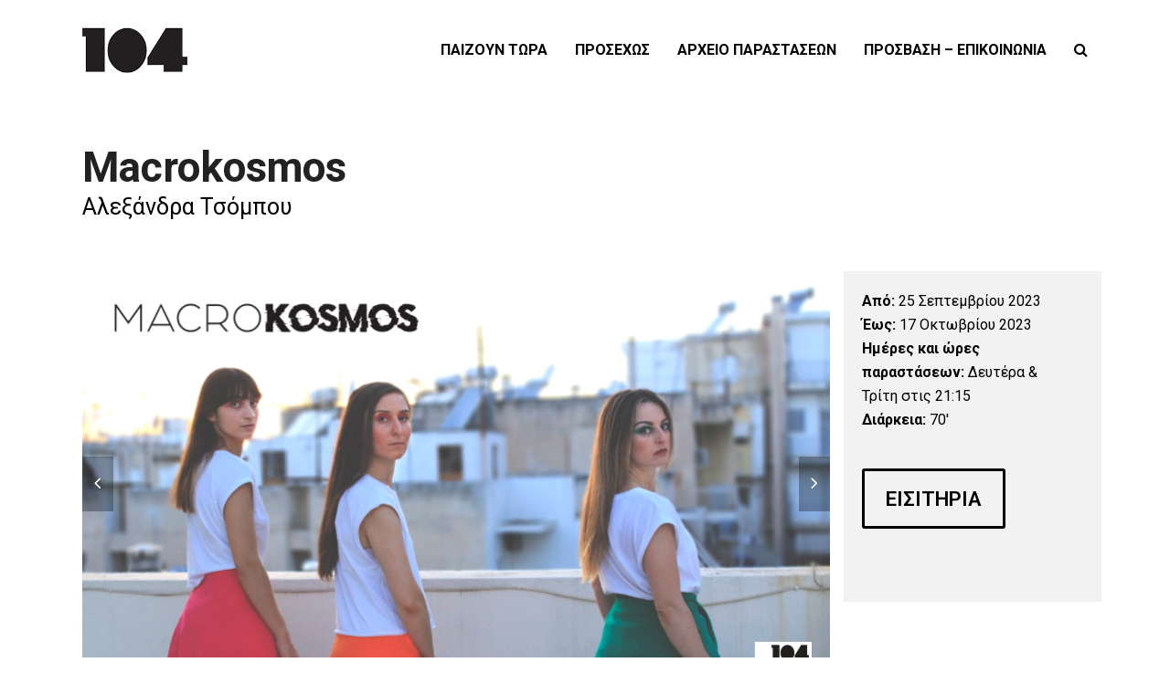

--- FILE ---
content_type: text/html; charset=UTF-8
request_url: https://www.104.gr/%CE%BC%CE%B1%CE%BA%CF%81%CF%8C%CE%BA%CE%BF%CF%83%CE%BC%CE%BF%CF%82/
body_size: 11518
content:
<!doctype html>
<html lang="en-US" itemscope itemtype="https://schema.org/WebPage">
<head>
<meta charset="UTF-8">
<link rel="profile" href="http://gmpg.org/xfn/11">
<title>Macrokosmos &#8211; ΘΕΑΤΡΟ 104</title>
<meta name='robots' content='max-image-preview:large' />
<meta name="generator" content="Total WordPress Theme v5.2">
<meta name="viewport" content="width=device-width, initial-scale=1">
<meta http-equiv="X-UA-Compatible" content="IE=edge" />
<link rel='dns-prefetch' href='//fonts.googleapis.com' />
<link rel="alternate" type="application/rss+xml" title="ΘΕΑΤΡΟ 104 &raquo; Feed" href="https://www.104.gr/feed/" />
<link rel="alternate" type="application/rss+xml" title="ΘΕΑΤΡΟ 104 &raquo; Comments Feed" href="https://www.104.gr/comments/feed/" />
<link rel="alternate" type="application/rss+xml" title="ΘΕΑΤΡΟ 104 &raquo; Macrokosmos Comments Feed" href="https://www.104.gr/%ce%bc%ce%b1%ce%ba%cf%81%cf%8c%ce%ba%ce%bf%cf%83%ce%bc%ce%bf%cf%82/feed/" />
<link rel='stylesheet' id='js_composer_front-css' href='https://www.104.gr/wp-content/plugins/js_composer/assets/css/js_composer.min.css?ver=6.7.0' media='all' />
<style id='classic-theme-styles-inline-css'>
/*! This file is auto-generated */
.wp-block-button__link{color:#fff;background-color:#32373c;border-radius:9999px;box-shadow:none;text-decoration:none;padding:calc(.667em + 2px) calc(1.333em + 2px);font-size:1.125em}.wp-block-file__button{background:#32373c;color:#fff;text-decoration:none}
</style>
<style id='global-styles-inline-css'>
body{--wp--preset--color--black: #000000;--wp--preset--color--cyan-bluish-gray: #abb8c3;--wp--preset--color--white: #ffffff;--wp--preset--color--pale-pink: #f78da7;--wp--preset--color--vivid-red: #cf2e2e;--wp--preset--color--luminous-vivid-orange: #ff6900;--wp--preset--color--luminous-vivid-amber: #fcb900;--wp--preset--color--light-green-cyan: #7bdcb5;--wp--preset--color--vivid-green-cyan: #00d084;--wp--preset--color--pale-cyan-blue: #8ed1fc;--wp--preset--color--vivid-cyan-blue: #0693e3;--wp--preset--color--vivid-purple: #9b51e0;--wp--preset--gradient--vivid-cyan-blue-to-vivid-purple: linear-gradient(135deg,rgba(6,147,227,1) 0%,rgb(155,81,224) 100%);--wp--preset--gradient--light-green-cyan-to-vivid-green-cyan: linear-gradient(135deg,rgb(122,220,180) 0%,rgb(0,208,130) 100%);--wp--preset--gradient--luminous-vivid-amber-to-luminous-vivid-orange: linear-gradient(135deg,rgba(252,185,0,1) 0%,rgba(255,105,0,1) 100%);--wp--preset--gradient--luminous-vivid-orange-to-vivid-red: linear-gradient(135deg,rgba(255,105,0,1) 0%,rgb(207,46,46) 100%);--wp--preset--gradient--very-light-gray-to-cyan-bluish-gray: linear-gradient(135deg,rgb(238,238,238) 0%,rgb(169,184,195) 100%);--wp--preset--gradient--cool-to-warm-spectrum: linear-gradient(135deg,rgb(74,234,220) 0%,rgb(151,120,209) 20%,rgb(207,42,186) 40%,rgb(238,44,130) 60%,rgb(251,105,98) 80%,rgb(254,248,76) 100%);--wp--preset--gradient--blush-light-purple: linear-gradient(135deg,rgb(255,206,236) 0%,rgb(152,150,240) 100%);--wp--preset--gradient--blush-bordeaux: linear-gradient(135deg,rgb(254,205,165) 0%,rgb(254,45,45) 50%,rgb(107,0,62) 100%);--wp--preset--gradient--luminous-dusk: linear-gradient(135deg,rgb(255,203,112) 0%,rgb(199,81,192) 50%,rgb(65,88,208) 100%);--wp--preset--gradient--pale-ocean: linear-gradient(135deg,rgb(255,245,203) 0%,rgb(182,227,212) 50%,rgb(51,167,181) 100%);--wp--preset--gradient--electric-grass: linear-gradient(135deg,rgb(202,248,128) 0%,rgb(113,206,126) 100%);--wp--preset--gradient--midnight: linear-gradient(135deg,rgb(2,3,129) 0%,rgb(40,116,252) 100%);--wp--preset--font-size--small: 13px;--wp--preset--font-size--medium: 20px;--wp--preset--font-size--large: 36px;--wp--preset--font-size--x-large: 42px;--wp--preset--spacing--20: 0.44rem;--wp--preset--spacing--30: 0.67rem;--wp--preset--spacing--40: 1rem;--wp--preset--spacing--50: 1.5rem;--wp--preset--spacing--60: 2.25rem;--wp--preset--spacing--70: 3.38rem;--wp--preset--spacing--80: 5.06rem;--wp--preset--shadow--natural: 6px 6px 9px rgba(0, 0, 0, 0.2);--wp--preset--shadow--deep: 12px 12px 50px rgba(0, 0, 0, 0.4);--wp--preset--shadow--sharp: 6px 6px 0px rgba(0, 0, 0, 0.2);--wp--preset--shadow--outlined: 6px 6px 0px -3px rgba(255, 255, 255, 1), 6px 6px rgba(0, 0, 0, 1);--wp--preset--shadow--crisp: 6px 6px 0px rgba(0, 0, 0, 1);}:where(.is-layout-flex){gap: 0.5em;}:where(.is-layout-grid){gap: 0.5em;}body .is-layout-flow > .alignleft{float: left;margin-inline-start: 0;margin-inline-end: 2em;}body .is-layout-flow > .alignright{float: right;margin-inline-start: 2em;margin-inline-end: 0;}body .is-layout-flow > .aligncenter{margin-left: auto !important;margin-right: auto !important;}body .is-layout-constrained > .alignleft{float: left;margin-inline-start: 0;margin-inline-end: 2em;}body .is-layout-constrained > .alignright{float: right;margin-inline-start: 2em;margin-inline-end: 0;}body .is-layout-constrained > .aligncenter{margin-left: auto !important;margin-right: auto !important;}body .is-layout-constrained > :where(:not(.alignleft):not(.alignright):not(.alignfull)){max-width: var(--wp--style--global--content-size);margin-left: auto !important;margin-right: auto !important;}body .is-layout-constrained > .alignwide{max-width: var(--wp--style--global--wide-size);}body .is-layout-flex{display: flex;}body .is-layout-flex{flex-wrap: wrap;align-items: center;}body .is-layout-flex > *{margin: 0;}body .is-layout-grid{display: grid;}body .is-layout-grid > *{margin: 0;}:where(.wp-block-columns.is-layout-flex){gap: 2em;}:where(.wp-block-columns.is-layout-grid){gap: 2em;}:where(.wp-block-post-template.is-layout-flex){gap: 1.25em;}:where(.wp-block-post-template.is-layout-grid){gap: 1.25em;}.has-black-color{color: var(--wp--preset--color--black) !important;}.has-cyan-bluish-gray-color{color: var(--wp--preset--color--cyan-bluish-gray) !important;}.has-white-color{color: var(--wp--preset--color--white) !important;}.has-pale-pink-color{color: var(--wp--preset--color--pale-pink) !important;}.has-vivid-red-color{color: var(--wp--preset--color--vivid-red) !important;}.has-luminous-vivid-orange-color{color: var(--wp--preset--color--luminous-vivid-orange) !important;}.has-luminous-vivid-amber-color{color: var(--wp--preset--color--luminous-vivid-amber) !important;}.has-light-green-cyan-color{color: var(--wp--preset--color--light-green-cyan) !important;}.has-vivid-green-cyan-color{color: var(--wp--preset--color--vivid-green-cyan) !important;}.has-pale-cyan-blue-color{color: var(--wp--preset--color--pale-cyan-blue) !important;}.has-vivid-cyan-blue-color{color: var(--wp--preset--color--vivid-cyan-blue) !important;}.has-vivid-purple-color{color: var(--wp--preset--color--vivid-purple) !important;}.has-black-background-color{background-color: var(--wp--preset--color--black) !important;}.has-cyan-bluish-gray-background-color{background-color: var(--wp--preset--color--cyan-bluish-gray) !important;}.has-white-background-color{background-color: var(--wp--preset--color--white) !important;}.has-pale-pink-background-color{background-color: var(--wp--preset--color--pale-pink) !important;}.has-vivid-red-background-color{background-color: var(--wp--preset--color--vivid-red) !important;}.has-luminous-vivid-orange-background-color{background-color: var(--wp--preset--color--luminous-vivid-orange) !important;}.has-luminous-vivid-amber-background-color{background-color: var(--wp--preset--color--luminous-vivid-amber) !important;}.has-light-green-cyan-background-color{background-color: var(--wp--preset--color--light-green-cyan) !important;}.has-vivid-green-cyan-background-color{background-color: var(--wp--preset--color--vivid-green-cyan) !important;}.has-pale-cyan-blue-background-color{background-color: var(--wp--preset--color--pale-cyan-blue) !important;}.has-vivid-cyan-blue-background-color{background-color: var(--wp--preset--color--vivid-cyan-blue) !important;}.has-vivid-purple-background-color{background-color: var(--wp--preset--color--vivid-purple) !important;}.has-black-border-color{border-color: var(--wp--preset--color--black) !important;}.has-cyan-bluish-gray-border-color{border-color: var(--wp--preset--color--cyan-bluish-gray) !important;}.has-white-border-color{border-color: var(--wp--preset--color--white) !important;}.has-pale-pink-border-color{border-color: var(--wp--preset--color--pale-pink) !important;}.has-vivid-red-border-color{border-color: var(--wp--preset--color--vivid-red) !important;}.has-luminous-vivid-orange-border-color{border-color: var(--wp--preset--color--luminous-vivid-orange) !important;}.has-luminous-vivid-amber-border-color{border-color: var(--wp--preset--color--luminous-vivid-amber) !important;}.has-light-green-cyan-border-color{border-color: var(--wp--preset--color--light-green-cyan) !important;}.has-vivid-green-cyan-border-color{border-color: var(--wp--preset--color--vivid-green-cyan) !important;}.has-pale-cyan-blue-border-color{border-color: var(--wp--preset--color--pale-cyan-blue) !important;}.has-vivid-cyan-blue-border-color{border-color: var(--wp--preset--color--vivid-cyan-blue) !important;}.has-vivid-purple-border-color{border-color: var(--wp--preset--color--vivid-purple) !important;}.has-vivid-cyan-blue-to-vivid-purple-gradient-background{background: var(--wp--preset--gradient--vivid-cyan-blue-to-vivid-purple) !important;}.has-light-green-cyan-to-vivid-green-cyan-gradient-background{background: var(--wp--preset--gradient--light-green-cyan-to-vivid-green-cyan) !important;}.has-luminous-vivid-amber-to-luminous-vivid-orange-gradient-background{background: var(--wp--preset--gradient--luminous-vivid-amber-to-luminous-vivid-orange) !important;}.has-luminous-vivid-orange-to-vivid-red-gradient-background{background: var(--wp--preset--gradient--luminous-vivid-orange-to-vivid-red) !important;}.has-very-light-gray-to-cyan-bluish-gray-gradient-background{background: var(--wp--preset--gradient--very-light-gray-to-cyan-bluish-gray) !important;}.has-cool-to-warm-spectrum-gradient-background{background: var(--wp--preset--gradient--cool-to-warm-spectrum) !important;}.has-blush-light-purple-gradient-background{background: var(--wp--preset--gradient--blush-light-purple) !important;}.has-blush-bordeaux-gradient-background{background: var(--wp--preset--gradient--blush-bordeaux) !important;}.has-luminous-dusk-gradient-background{background: var(--wp--preset--gradient--luminous-dusk) !important;}.has-pale-ocean-gradient-background{background: var(--wp--preset--gradient--pale-ocean) !important;}.has-electric-grass-gradient-background{background: var(--wp--preset--gradient--electric-grass) !important;}.has-midnight-gradient-background{background: var(--wp--preset--gradient--midnight) !important;}.has-small-font-size{font-size: var(--wp--preset--font-size--small) !important;}.has-medium-font-size{font-size: var(--wp--preset--font-size--medium) !important;}.has-large-font-size{font-size: var(--wp--preset--font-size--large) !important;}.has-x-large-font-size{font-size: var(--wp--preset--font-size--x-large) !important;}
.wp-block-navigation a:where(:not(.wp-element-button)){color: inherit;}
:where(.wp-block-post-template.is-layout-flex){gap: 1.25em;}:where(.wp-block-post-template.is-layout-grid){gap: 1.25em;}
:where(.wp-block-columns.is-layout-flex){gap: 2em;}:where(.wp-block-columns.is-layout-grid){gap: 2em;}
.wp-block-pullquote{font-size: 1.5em;line-height: 1.6;}
</style>
<link rel='stylesheet' id='wpex-google-font-roboto-css' href='//fonts.googleapis.com/css2?family=Roboto:ital,wght@0,100;0,200;0,300;0,400;0,500;0,600;0,700;0,800;0,900;1,100;1,200;1,300;1,400;1,500;1,600;1,700;1,800;1,900&#038;display=swap&#038;subset=latin' media='all' />
<link rel='stylesheet' id='wpex-style-css' href='https://www.104.gr/wp-content/themes/Total/style.css?ver=5.2' media='all' />
<link rel='stylesheet' id='wpex-mobile-menu-breakpoint-max-css' href='https://www.104.gr/wp-content/themes/Total/assets/css/wpex-mobile-menu-breakpoint-max.css?ver=5.2' media='only screen and (max-width:959px)' />
<link rel='stylesheet' id='wpex-mobile-menu-breakpoint-min-css' href='https://www.104.gr/wp-content/themes/Total/assets/css/wpex-mobile-menu-breakpoint-min.css?ver=5.2' media='only screen and (min-width:960px)' />
<link rel='stylesheet' id='wpex-wpbakery-css' href='https://www.104.gr/wp-content/themes/Total/assets/css/wpex-wpbakery.css?ver=5.2' media='all' />
<link rel='stylesheet' id='ticons-css' href='https://www.104.gr/wp-content/themes/Total/assets/lib/ticons/css/ticons.min.css?ver=5.2' media='all' />
<link rel='stylesheet' id='vcex-shortcodes-css' href='https://www.104.gr/wp-content/themes/Total/assets/css/vcex-shortcodes.css?ver=5.2' media='all' />
<script src="https://www.104.gr/wp-includes/js/jquery/jquery.min.js?ver=3.7.1" id="jquery-core-js"></script>
<script src="https://www.104.gr/wp-includes/js/jquery/jquery-migrate.min.js?ver=3.4.1" id="jquery-migrate-js"></script>
<script src="https://www.104.gr/wp-content/plugins/revslider/public/assets/js/rbtools.min.js?ver=6.5.8" async id="tp-tools-js"></script>
<script src="https://www.104.gr/wp-content/plugins/revslider/public/assets/js/rs6.min.js?ver=6.5.8" async id="revmin-js"></script>
<link rel="https://api.w.org/" href="https://www.104.gr/wp-json/" /><link rel="alternate" type="application/json" href="https://www.104.gr/wp-json/wp/v2/posts/1099" /><link rel="EditURI" type="application/rsd+xml" title="RSD" href="https://www.104.gr/xmlrpc.php?rsd" />
<meta name="generator" content="WordPress 6.4.7" />
<link rel="canonical" href="https://www.104.gr/%ce%bc%ce%b1%ce%ba%cf%81%cf%8c%ce%ba%ce%bf%cf%83%ce%bc%ce%bf%cf%82/" />
<link rel='shortlink' href='https://www.104.gr/?p=1099' />
<link rel="alternate" type="application/json+oembed" href="https://www.104.gr/wp-json/oembed/1.0/embed?url=https%3A%2F%2Fwww.104.gr%2F%25ce%25bc%25ce%25b1%25ce%25ba%25cf%2581%25cf%258c%25ce%25ba%25ce%25bf%25cf%2583%25ce%25bc%25ce%25bf%25cf%2582%2F" />
<link rel="alternate" type="text/xml+oembed" href="https://www.104.gr/wp-json/oembed/1.0/embed?url=https%3A%2F%2Fwww.104.gr%2F%25ce%25bc%25ce%25b1%25ce%25ba%25cf%2581%25cf%258c%25ce%25ba%25ce%25bf%25cf%2583%25ce%25bc%25ce%25bf%25cf%2582%2F&#038;format=xml" />
<link rel="preload" href="https://www.104.gr/wp-content/themes/Total/assets/lib/ticons/fonts/ticons.woff2" type="font/woff2" as="font" crossorigin><noscript><style>body .wpex-vc-row-stretched,body .vc_row-o-full-height{visibility:visible;}</style></noscript><script type="text/javascript">function setREVStartSize(e){
			//window.requestAnimationFrame(function() {				 
				window.RSIW = window.RSIW===undefined ? window.innerWidth : window.RSIW;	
				window.RSIH = window.RSIH===undefined ? window.innerHeight : window.RSIH;	
				try {								
					var pw = document.getElementById(e.c).parentNode.offsetWidth,
						newh;
					pw = pw===0 || isNaN(pw) ? window.RSIW : pw;
					e.tabw = e.tabw===undefined ? 0 : parseInt(e.tabw);
					e.thumbw = e.thumbw===undefined ? 0 : parseInt(e.thumbw);
					e.tabh = e.tabh===undefined ? 0 : parseInt(e.tabh);
					e.thumbh = e.thumbh===undefined ? 0 : parseInt(e.thumbh);
					e.tabhide = e.tabhide===undefined ? 0 : parseInt(e.tabhide);
					e.thumbhide = e.thumbhide===undefined ? 0 : parseInt(e.thumbhide);
					e.mh = e.mh===undefined || e.mh=="" || e.mh==="auto" ? 0 : parseInt(e.mh,0);		
					if(e.layout==="fullscreen" || e.l==="fullscreen") 						
						newh = Math.max(e.mh,window.RSIH);					
					else{					
						e.gw = Array.isArray(e.gw) ? e.gw : [e.gw];
						for (var i in e.rl) if (e.gw[i]===undefined || e.gw[i]===0) e.gw[i] = e.gw[i-1];					
						e.gh = e.el===undefined || e.el==="" || (Array.isArray(e.el) && e.el.length==0)? e.gh : e.el;
						e.gh = Array.isArray(e.gh) ? e.gh : [e.gh];
						for (var i in e.rl) if (e.gh[i]===undefined || e.gh[i]===0) e.gh[i] = e.gh[i-1];
											
						var nl = new Array(e.rl.length),
							ix = 0,						
							sl;					
						e.tabw = e.tabhide>=pw ? 0 : e.tabw;
						e.thumbw = e.thumbhide>=pw ? 0 : e.thumbw;
						e.tabh = e.tabhide>=pw ? 0 : e.tabh;
						e.thumbh = e.thumbhide>=pw ? 0 : e.thumbh;					
						for (var i in e.rl) nl[i] = e.rl[i]<window.RSIW ? 0 : e.rl[i];
						sl = nl[0];									
						for (var i in nl) if (sl>nl[i] && nl[i]>0) { sl = nl[i]; ix=i;}															
						var m = pw>(e.gw[ix]+e.tabw+e.thumbw) ? 1 : (pw-(e.tabw+e.thumbw)) / (e.gw[ix]);					
						newh =  (e.gh[ix] * m) + (e.tabh + e.thumbh);
					}
					var el = document.getElementById(e.c);
					if (el!==null && el) el.style.height = newh+"px";					
					el = document.getElementById(e.c+"_wrapper");
					if (el!==null && el) {
						el.style.height = newh+"px";
						el.style.display = "block";
					}
				} catch(e){
					console.log("Failure at Presize of Slider:" + e)
				}					   
			//});
		  };</script>
		<style id="wp-custom-css">
			.pwtag{font-size:25px;margin-bottom:10px}.daystag{display:inline-block;color:black;margin-bottom:20px;font-size:18px}.text{line-height:1.8;overflow:hidden;text-overflow:ellipsis;display:-webkit-box;-webkit-line-clamp:4;/* number of lines to show */-webkit-box-orient:vertical}		</style>
		<noscript><style> .wpb_animate_when_almost_visible { opacity: 1; }</style></noscript><style data-type="wpex-css" id="wpex-css">/*VC META CSS*/.vc_custom_1625852255916{margin-top:50px !important}.vc_custom_1626078230626{padding-top:20px !important;padding-right:40px !important;padding-bottom:40px !important;padding-left:20px !important;background-color:#f2f2f2 !important}.vc_custom_1625852000016{margin-bottom:40px !important}.vc_custom_1625851740423{margin-top:40px !important;margin-bottom:40px !important}.has-accent-background-color{background-color:#1a73e8}.has-accent-color{color:#1a73e8}/*TYPOGRAPHY*/body{font-family:"Roboto",sans-serif;font-weight:400;font-size:16px;color:#000000}#site-navigation .dropdown-menu .link-inner{font-family:"Roboto",sans-serif;font-weight:700;text-transform:uppercase}/*ADVANCED STYLING CSS*/#site-logo img{max-height:50px}/*CUSTOMIZER STYLING*/.page-header.wpex-supports-mods{background-color:#ffffff;border-top-color:#ffffff;border-bottom-color:#ffffff}.container,.boxed-main-layout #wrap{width:1100px}#site-navigation .dropdown-menu >li.menu-item >a{color:#000000}#site-navigation .dropdown-menu >li.menu-item >a:hover,#site-navigation .dropdown-menu >li.menu-item.dropdown.sfHover >a{color:#dd3333}#site-navigation .dropdown-menu >li.menu-item.current-menu-item >a,#site-navigation .dropdown-menu >li.menu-item.current-menu-parent >a{color:#dd3333}#footer-inner{padding:40px}#footer{background-color:#ffffff}#footer,.site-footer .widget-title,.site-footer .wpex-widget-heading{color:#3d3d3d}#footer a:not(.theme-button){color:#424242}.footer-widget .widget-title{color:#000000}.footer-box.col-1{width:300px}.footer-box.col-2{width:300px}.footer-box.col-3{width:300px}#footer-bottom{padding:10px 0;background:#000000;color:#a3a3a3}#footer-bottom p{color:#a3a3a3}.vc_column-inner{margin-bottom:40px}@media only screen and (min-width:960px){#sidebar{width:40%}}</style></head>

<body class="post-template-default single single-post postid-1099 single-format-standard wp-custom-logo wp-embed-responsive wpex-theme wpex-responsive full-width-main-layout no-composer wpex-live-site site-full-width content-full-width post-in-category-archive sidebar-widget-icons hasnt-overlay-header page-header-disabled wpex-mobile-toggle-menu-icon_buttons has-mobile-menu wpex-share-p-horizontal wpb-js-composer js-comp-ver-6.7.0 vc_responsive">

	
	
	<div class="wpex-site-overlay"></div>
<a href="#content" class="skip-to-content">skip to Main Content</a><span data-ls_id="#site_top"></span>
	<div id="outer-wrap" class="wpex-clr">

		
		<div id="wrap" class="wpex-clr">

			


	<header id="site-header" class="header-one fixed-scroll dyn-styles wpex-clr" itemscope="itemscope" itemtype="https://schema.org/WPHeader">

		
		<div id="site-header-inner" class="container wpex-clr">
<div id="site-logo" class="site-branding header-one-logo wpex-clr">
	<div id="site-logo-inner" class="wpex-clr"><a id="site-logo-link" href="https://www.104.gr/" rel="home" class="main-logo"><img src="https://www.104.gr/wp-content/uploads/2020/07/logo-104.png" alt="ΘΕΑΤΡΟ 104" class="logo-img" width="100" height="50" data-no-retina data-skip-lazy /></a></div>

</div>
	
	<div id="site-navigation-wrap" class="navbar-style-one wpex-dropdowns-caret hide-at-mm-breakpoint wpex-clr">

		<nav id="site-navigation" class="navigation main-navigation main-navigation-one wpex-clr" itemscope="itemscope" itemtype="https://schema.org/SiteNavigationElement" aria-label="Main menu">

			
				<ul id="menu-main" class="dropdown-menu main-navigation-ul sf-menu"><li id="menu-item-257" class="menu-item menu-item-type-post_type menu-item-object-page menu-item-257"><a href="https://www.104.gr/whats-on/"><span class="link-inner">ΠΑΙΖΟΥΝ ΤΩΡΑ</span></a></li>
<li id="menu-item-1203" class="menu-item menu-item-type-post_type menu-item-object-page menu-item-1203"><a href="https://www.104.gr/coming-soon/"><span class="link-inner">ΠΡΟΣΕΧΩΣ</span></a></li>
<li id="menu-item-156" class="menu-item menu-item-type-post_type menu-item-object-page menu-item-156"><a href="https://www.104.gr/past-performances/"><span class="link-inner">ΑΡΧΕΙΟ ΠΑΡΑΣΤΑΣΕΩΝ</span></a></li>
<li id="menu-item-203" class="menu-item menu-item-type-post_type menu-item-object-page menu-item-203"><a href="https://www.104.gr/getting-here-and-contact-info/"><span class="link-inner">ΠΡΟΣΒΑΣΗ &#8211; ΕΠΙΚΟΙΝΩΝΙΑ</span></a></li>
<li class="search-toggle-li menu-item wpex-menu-extra"><a href="#" class="site-search-toggle search-overlay-toggle" role="button" aria-expanded="false" aria-label="Search"><span class="link-inner"><span class="wpex-menu-search-text">Search</span><span class="wpex-menu-search-icon ticon ticon-search" aria-hidden="true"></span></span></a></li></ul>
			
		</nav>

	</div>

	

<div id="mobile-menu" class="wpex-mobile-menu-toggle show-at-mm-breakpoint wpex-absolute wpex-top-50 wpex-right-0">
	<div class="wpex-inline-flex wpex-items-center">
						<a href="#" class="mobile-menu-toggle" role="button" aria-label="Toggle mobile menu" aria-expanded="false"><span class="wpex-bars" aria-hidden="true"><span></span></span></a>			</div>
</div></div>

		
	</header>



			
			<main id="main" class="site-main wpex-clr">

				
	<div id="content-wrap" class="container wpex-clr">

		
		<div id="primary" class="content-area wpex-clr">

			
			<div id="content" class="site-content wpex-clr">

				
				<div class="custom-singular-template entry wpex-clr"><div class="vc_row wpb_row vc_row-fluid vc_custom_1625852255916"><div class="wpb_column vc_column_container vc_col-sm-12"><div class="vc_column-inner"><div class="wpb_wrapper"><div class="vcex-heading vcex-module wpex-text-2xl wpex-font-normal wpex-m-auto wpex-max-w-100 vcex-heading-plain wpex-block wpex-text-left" style="font-family:&#039;Roboto&#039;,sans-serif;font-size:46px;font-weight:700;line-height:1;"><span class="vcex-heading-inner wpex-inline-block wpex-clr">Macrokosmos</span></div><div class="vcex-custom-field vcex-module wpex-clr pwtag" style="font-family:&#039;Roboto&#039;,sans-serif;">Αλεξάνδρα Τσόμπου</div></div></div></div></div><div class="vc_row wpb_row vc_row-fluid"><div class="wpb_column vc_column_container vc_col-sm-9"><div class="vc_column-inner"><div class="wpb_wrapper"><div class="vcex-post-media wpex-clr vc_custom_1625852000016"><div class="wpex-slider-preloaderimg"><img width="816" height="465" src="https://www.104.gr/wp-content/uploads/2023/04/Geniko_Viva_816x465-1.png" class="skip-lazy" alt="" data-no-lazy="1" decoding="async" fetchpriority="high" srcset="https://www.104.gr/wp-content/uploads/2023/04/Geniko_Viva_816x465-1.png 816w, https://www.104.gr/wp-content/uploads/2023/04/Geniko_Viva_816x465-1-300x171.png 300w, https://www.104.gr/wp-content/uploads/2023/04/Geniko_Viva_816x465-1-768x438.png 768w" sizes="(max-width: 816px) 100vw, 816px" /></div><div class="wpex-slider slider-pro" data-fade="false" data-auto-play="false" data-buttons="false" data-loop="true" data-arrows="true" data-fade-arrows="false" data-animation-speed="600" data-thumbnails="true" data-thumbnails-height="60" data-thumbnails-width="60"><div class="wpex-slider-slides sp-slides"><div class="wpex-slider-slide sp-slide"><div class="wpex-slider-media wpex-clr"><img width="816" height="465" src="https://www.104.gr/wp-content/uploads/2023/04/Geniko_Viva_816x465-1.png" class="skip-lazy" alt="" data-no-lazy="1" decoding="async" srcset="https://www.104.gr/wp-content/uploads/2023/04/Geniko_Viva_816x465-1.png 816w, https://www.104.gr/wp-content/uploads/2023/04/Geniko_Viva_816x465-1-300x171.png 300w, https://www.104.gr/wp-content/uploads/2023/04/Geniko_Viva_816x465-1-768x438.png 768w" sizes="(max-width: 816px) 100vw, 816px" /></div></div><div class="wpex-slider-slide sp-slide"><div class="wpex-slider-media wpex-clr"><img width="947" height="288" src="https://www.104.gr/wp-content/uploads/2023/04/Kentriko_Viva_947x288.png" class="skip-lazy" alt="" data-no-lazy="1" decoding="async" srcset="https://www.104.gr/wp-content/uploads/2023/04/Kentriko_Viva_947x288.png 947w, https://www.104.gr/wp-content/uploads/2023/04/Kentriko_Viva_947x288-300x91.png 300w, https://www.104.gr/wp-content/uploads/2023/04/Kentriko_Viva_947x288-768x234.png 768w" sizes="(max-width: 947px) 100vw, 947px" /></div></div><div class="wpex-slider-slide sp-slide"><div class="wpex-slider-media wpex-clr"><img width="300" height="300" src="https://www.104.gr/wp-content/uploads/2023/04/Facebook_Viva_300x300.png" class="skip-lazy" alt="" data-no-lazy="1" decoding="async" srcset="https://www.104.gr/wp-content/uploads/2023/04/Facebook_Viva_300x300.png 300w, https://www.104.gr/wp-content/uploads/2023/04/Facebook_Viva_300x300-150x150.png 150w" sizes="(max-width: 300px) 100vw, 300px" /></div></div></div><div class="wpex-slider-thumbnails sp-thumbnails"><img width="816" height="465" src="https://www.104.gr/wp-content/uploads/2023/04/Geniko_Viva_816x465-1.png" class="wpex-slider-thumbnail sp-thumbnail skip-lazy" alt="" data-no-lazy="1" decoding="async" srcset="https://www.104.gr/wp-content/uploads/2023/04/Geniko_Viva_816x465-1.png 816w, https://www.104.gr/wp-content/uploads/2023/04/Geniko_Viva_816x465-1-300x171.png 300w, https://www.104.gr/wp-content/uploads/2023/04/Geniko_Viva_816x465-1-768x438.png 768w" sizes="(max-width: 816px) 100vw, 816px" /><img width="947" height="288" src="https://www.104.gr/wp-content/uploads/2023/04/Kentriko_Viva_947x288.png" class="wpex-slider-thumbnail sp-thumbnail skip-lazy" alt="" data-no-lazy="1" decoding="async" srcset="https://www.104.gr/wp-content/uploads/2023/04/Kentriko_Viva_947x288.png 947w, https://www.104.gr/wp-content/uploads/2023/04/Kentriko_Viva_947x288-300x91.png 300w, https://www.104.gr/wp-content/uploads/2023/04/Kentriko_Viva_947x288-768x234.png 768w" sizes="(max-width: 947px) 100vw, 947px" /><img width="300" height="300" src="https://www.104.gr/wp-content/uploads/2023/04/Facebook_Viva_300x300.png" class="wpex-slider-thumbnail sp-thumbnail skip-lazy" alt="" data-no-lazy="1" decoding="async" srcset="https://www.104.gr/wp-content/uploads/2023/04/Facebook_Viva_300x300.png 300w, https://www.104.gr/wp-content/uploads/2023/04/Facebook_Viva_300x300-150x150.png 150w" sizes="(max-width: 300px) 100vw, 300px" /></div></div></div>
<div  class="vcex-post-content vcex-clr">

	
					<div class="vcex-post-content-c wpex-clr" style="font-size:18px;font-family:&#039;Roboto&#039;,sans-serif;"><p>&nbsp;</p>
<p>Ένα οκταώροφο κτίριο με σημείο αναφοράς ένα θυρωρείο. Τρεις διαφορετικές<br />
εκφάνσεις μιας ηρωίδας που αναζητά τη θέση της μέσα σε αυτό. Ένα κτίριο που<br />
αντιπροσωπεύει το γρανάζι του συστήματος: Ποιες είναι οι εμπειρίες μας από<br />
αυτόν τον κοινωνικό μηχανισμό; Πόσο διαρκεί η ανοχή μας στη διαφθορά και<br />
στην αδιαφορία; Που αποτυπώνονται τα ιδανικά μας και που ακριβώς<br />
τοποθετούνται οι ηθικοί μας φραγμοί;<br />
Κάθε όροφος αποτελεί ένα συγκεκριμένο μοντέλο κοινωνικής συμπεριφοράς. Σε<br />
κάθε όροφο υφίσταται ένας στροβιλισμός μεταξύ της πραγματικότητας του<br />
κτιρίου και της ίδιας της ηρωίδας. Η Τζάκι θα γίνει αυτό που βλέπει, θα<br />
μεταλλαχθεί σε αυτό που βιώνει και μέσα από την ίδια αυτήν απορρύθμιση, ίσως<br />
επιστρέψει στο κέντρο της. Ο Μακρόκοσμος είναι ένα έργο για τα σύνολα των<br />
μικρόκοσμών μας και για τη σχέση μας με τα πρότυπα που μας επιβάλλονται.</p>
<p>Συντελεστές:<br />
Σύλληψη Κειμένου: Αλεξάνδρα Τσόμπου<br />
Δραματουργία: Μαρία Σικιτάνο<br />
Σκηνοθεσία: Περσεφόνη Παντοπούλου<br />
Μουσική Επιμέλεια: SIGMATAF<br />
Πρωτότυπη Μουσική Σύνθεση: SIGMATAF, Νικόλας Γιακουμής<br />
Σκηνογραφία &#8211; Κοστούμια: Tsopan Theatre Company<br />
Σχεδιασμός Φωτισμών: Δημήτρης Σαβουιδάκης, Λία Μιχάλη<br />
Επιμέλεια Κίνησης: Γρηγορία Μεθενίτη<br />
Φωτογραφίες &#8211; Trailer: Πάτροκλος Σκαφίδας<br />
Graphic Design: Εύη Τσόμπου<br />
Προβολή &#8211; Επικοινωνία: Νατάσσα Παππά<br />
Παραγωγή: Tsopan Theatre Company</p>
<p>Ερμηνεία:<br />
Τερέζα Βροντίση, Λίνα Κομνηνού, Μπέτυ Σαράντη</p>
</div>

					
	
	
</div></div></div></div><div class="wpb_column vc_column_container vc_col-sm-3 wpex-vc_col-has-fill"><div class="vc_column-inner vc_custom_1626078230626"><div class="wpb_wrapper"><div class="vcex-custom-field vcex-module wpex-clr"><span class="vcex-custom-field-before wpex-font-bold">Από:</span> 25 Σεπτεμβρίου 2023</div><div class="vcex-custom-field vcex-module wpex-clr"><span class="vcex-custom-field-before wpex-font-bold">Έως:</span> 17 Οκτωβρίου 2023</div><div class="vcex-custom-field vcex-module wpex-clr"><span class="vcex-custom-field-before wpex-font-bold">Ημέρες και ώρες παραστάσεων:</span> Δευτέρα &amp; Τρίτη στις 21:15</div><div class="vcex-custom-field vcex-module wpex-clr"><span class="vcex-custom-field-before wpex-font-bold">Διάρκεια:</span> 70'</div><div class="vc_custom_1625851740423 wpex-clr"><a href="https://www.more.com/theater/macrokosmos/" class="vcex-button theme-button outline black large align-left inline"><span class="theme-button-inner">ΕΙΣΙΤΗΡΙΑ</span></a></div> </div></div></div></div><div class="vc_row wpb_row vc_row-fluid"><div class="wpb_column vc_column_container vc_col-sm-12"><div class="vc_column-inner"><div class="wpb_wrapper">
<div class="vcex-module vcex-social-share">

	<div class="wpex-social-share style-flat position-horizontal" data-source="https%3A%2F%2Fwww.104.gr%2F" data-url="https%3A%2F%2Fwww.104.gr%2F%25CE%25BC%25CE%25B1%25CE%25BA%25CF%2581%25CF%258C%25CE%25BA%25CE%25BF%25CF%2583%25CE%25BC%25CE%25BF%25CF%2582" data-title="Macrokosmos" data-image="https%3A%2F%2Fwww.104.gr%2Fwp-content%2Fuploads%2F2023%2F04%2FGeniko_Viva_816x465.png" data-email-subject="I wanted you to see this link" data-email-body="I wanted you to see this link https%3A%2F%2Fwww.104.gr%2F%25CE%25BC%25CE%25B1%25CE%25BA%25CF%2581%25CF%258C%25CE%25BA%25CE%25BF%25CF%2583%25CE%25BC%25CE%25BF%25CF%2582" data-specs="menubar=no,toolbar=no,resizable=yes,scrollbars=yes,height=600,width=600">
	<ul class="wpex-social-share__list">

		
				<li class="wpex-social-share__item wpex-twitter">

					
						<a href="#" role="button" class="wpex-social-share__link">

					
						<span class="ticon ticon-twitter" aria-hidden="true"></span>
													<span class="wpex-social-share__label wpex-label">Tweet</span>
						
					</a>

				</li>

			
				<li class="wpex-social-share__item wpex-facebook">

					
						<a href="#" role="button" class="wpex-social-share__link">

					
						<span class="ticon ticon-facebook" aria-hidden="true"></span>
													<span class="wpex-social-share__label wpex-label">Share</span>
						
					</a>

				</li>

			
				<li class="wpex-social-share__item wpex-email">

					
						<a href="#" role="button" class="wpex-social-share__link">

					
						<span class="ticon ticon-envelope" aria-hidden="true"></span>
													<span class="wpex-social-share__label wpex-label">Email</span>
						
					</a>

				</li>

			
	</ul>

	</div>

</div></div></div></div></div><div class="vc_row wpb_row vc_row-fluid"><div class="wpb_column vc_column_container vc_col-sm-12"><div class="vc_column-inner"><div class="wpb_wrapper">
	<div  class="wpb_single_image wpb_content_element vc_align_">
		
		<figure class="wpb_wrapper vc_figure">
			<div class="vc_single_image-wrapper   vc_box_border_grey"><img width="653" height="215" src="https://www.104.gr/wp-content/uploads/2021/07/covid-free-space.png" class="vc_single_image-img attachment-full" alt="" decoding="async" srcset="https://www.104.gr/wp-content/uploads/2021/07/covid-free-space.png 653w, https://www.104.gr/wp-content/uploads/2021/07/covid-free-space-300x99.png 300w" sizes="(max-width: 653px) 100vw, 653px" /></div>
		</figure>
	</div>
</div></div></div></div></div>
				
				
			</div>

			
		</div>

		
	</div>


			
	<div class="post-pagination-wrap wpex-py-20 wpex-border-solid wpex-border-t wpex-border-main">

		<ul class="post-pagination container wpex-flex wpex-justify-between wpex-list-none"><li class="post-prev wpex-flex-grow wpex-mr-10"><a href="https://www.104.gr/%ce%ba%ce%b1%ce%bb%ce%ac-%ce%b5%cf%83%cf%8d-%cf%83%ce%ba%ce%bf%cf%84%cf%8e%ce%b8%ce%b7%ce%ba%ce%b5%cf%82-%ce%bd%cf%89%cf%81%ce%af%cf%82/" rel="prev"><span class="ticon ticon-angle-double-left wpex-mr-10" aria-hidden="true"></span><span class="screen-reader-text">previous post: </span>&#8230;καλά, εσύ σκοτώθηκες νωρίς</a></li><li class="post-next wpex-flex-grow wpex-ml-10 wpex-text-right"><a href="https://www.104.gr/%ce%b4%ce%b5%cf%83%cf%80%ce%bf%ce%b9%ce%bd%ce%af%cf%82-%cf%84%ce%b6%ce%bf%cf%8d%ce%bb%ce%b9%ce%b1-3/" rel="next"><span class="screen-reader-text">next post: </span>Δεσποινίς Τζούλια<span class="ticon ticon-angle-double-right wpex-ml-10" aria-hidden="true"></span></a></li></ul>

	</div>


		</main>

		
		


	
	    <footer id="footer" class="site-footer wpex-bg-gray-A900 wpex-text-gray-500" itemscope="itemscope" itemtype="https://schema.org/WPFooter">

	        
	        <div id="footer-inner" class="site-footer-inner container wpex-pt-40 wpex-clr">
<div id="footer-widgets" class="wpex-row wpex-clr gap-30">

	
	
		<div class="footer-box span_1_of_4 col col-1"><div id="wpex_info_widget-2" class="footer-widget widget wpex-pb-40 wpex-clr widget_wpex_info_widget"><div class="widget-title wpex-heading wpex-text-md wpex-mb-20">Θέατρο 104</div><ul class="wpex-info-widget wpex-last-mb-0"><li class="wpex-info-widget-address wpex-flex wpex-mb-10"><div class="wpex-info-widget-icon wpex-mr-15"><span class="ticon ticon-map-marker" aria-hidden="true"></span></div><div class="wpex-info-widget-data wpex-flex-grow wpex-last-mb-0"><p>Ευμολπιδών 41, Αθήνα 118 54</p>
</div></li><li class="wpex-info-widget-phone wpex-flex wpex-mb-10"><div class="wpex-info-widget-icon wpex-mr-15"><span class="ticon ticon-phone" aria-hidden="true"></span></div><div class="wpex-info-widget-data wpex-flex-grow"><a href="tel:2103455020">2103455020</a></div></li><li class="wpex-info-widget-phone-mobile wpex-flex wpex-mb-10"><div class="wpex-info-widget-icon wpex-mr-15"><span class="ticon ticon-mobile" aria-hidden="true"></span></div><div class="wpex-info-widget-data wpex-flex-grow"><a href="tel:6951269828">6951269828</a></div></li><li class="wpex-info-widget-email wpex-flex wpex-mb-10"><div class="wpex-info-widget-icon wpex-mr-15"><span class="ticon ticon-envelope" aria-hidden="true"></span></div><div class="wpex-info-widget-data wpex-flex-grow"><a href="mailto:&#116;&#104;e&#97;tre&#49;&#48;&#52;&#64;gmail&#46;&#99;&#111;&#109;" class="wpex-inherit-color">Email</a></div></li></ul></div></div>

	
	
		<div class="footer-box span_1_of_4 col col-2"><div id="wpex_gmap_widget-2" class="footer-widget widget wpex-pb-40 wpex-clr widget_wpex_gmap_widget"><div class="widget-title wpex-heading wpex-text-md wpex-mb-20">Πού βρισκόμαστε</div><div class="wpex-gmap-widget wpex-clr"><div class="wpex-gmap-widget-embed wpex-clr"><iframe class="wpex-block wpex-border-0 wpex-p-0 wpex-m-0 wpex-w-100" src="https://www.google.com/maps/embed?pb=!1m14!1m8!1m3!1d25159.06526451549!2d23.711471!3d37.979856!3m2!1i1024!2i768!4f13.1!3m3!1m2!1s0x0%3A0x67b375b3fed77349!2zzpjOrc6xz4TPgc6_IDEwNA!5e0!3m2!1sel!2sgr!4v1630924245326!5m2!1sel!2sgr" title="Google Map" width="" height="130" allowfullscreen></iframe></div></div></div></div>

	
	
		<div class="footer-box span_1_of_4 col col-3"><div id="wpex_fontawesome_social_widget-2" class="footer-widget widget wpex-pb-40 wpex-clr widget_wpex_fontawesome_social_widget"><div class="widget-title wpex-heading wpex-text-md wpex-mb-20">Social Media</div><div class="wpex-fa-social-widget textleft"><ul class="wpex-list-none wpex-m-0 wpex-last-mr-0 wpex-text-md"  style="font-size:24px;"><li class="wpex-inline-block wpex-mb-5 wpex-mr-5"><a href="https://twitter.com/theatre104" title="Twitter" class="wpex-twitter wpex-social-btn wpex-social-btn-minimal wpex-social-color-hover" rel="noopener noreferrer" target="_blank"><span class="ticon ticon-twitter" aria-hidden="true"></span><span class="screen-reader-text">Twitter</span></a></li><li class="wpex-inline-block wpex-mb-5 wpex-mr-5"><a href="https://www.facebook.com/theatre104/" title="Facebook" class="wpex-facebook wpex-social-btn wpex-social-btn-minimal wpex-social-color-hover" rel="noopener noreferrer" target="_blank"><span class="ticon ticon-facebook" aria-hidden="true"></span><span class="screen-reader-text">Facebook</span></a></li><li class="wpex-inline-block wpex-mb-5 wpex-mr-5"><a href="https://instagram.com/ekatontessera" title="Instagram" class="wpex-instagram wpex-social-btn wpex-social-btn-minimal wpex-social-color-hover" rel="noopener noreferrer" target="_blank"><span class="ticon ticon-instagram" aria-hidden="true"></span><span class="screen-reader-text">Instagram</span></a></li></ul></div></div><div id="block-3" class="footer-widget widget wpex-pb-40 wpex-clr widget_block"><script type="text/javascript"> //<![CDATA[
  var tlJsHost = ((window.location.protocol == "https:") ? "https://secure.trust-provider.com/" : "http://www.trustlogo.com/");
  document.write(unescape("%3Cscript src='" + tlJsHost + "trustlogo/javascript/trustlogo.js' type='text/javascript'%3E%3C/script%3E"));
//]]></script>
<script language="JavaScript" type="text/javascript">
  TrustLogo("https://www.positivessl.com/images/seals/positivessl_trust_seal_md_167x42.png", "POSDV", "none");
</script></div></div>

	
	
	
	
	
</div></div>

	        
	    </footer>

	




	<div id="footer-bottom" class="wpex-bg-gray-900 wpex-py-20 wpex-text-gray-500 wpex-text-sm wpex-text-center wpex-md-text-left">

		
		<div id="footer-bottom-inner" class="container"><div class="footer-bottom-flex wpex-md-flex wpex-md-justify-between wpex-md-items-center">
<div id="copyright" class="wpex-last-mb-0">Copyright 2025 ΘΕΑΤΡΟ 104  - All Rights Reserved. Website designed and powered by Playwalk. </div></div></div>

		
	</div>



	</div>

	
</div>


<div id="mobile-menu-alternative" class="wpex-hidden">
	<div class="menu-main-container"><ul id="menu-main-1" class="dropdown-menu"><li class="menu-item menu-item-type-post_type menu-item-object-page menu-item-257"><a href="https://www.104.gr/whats-on/">ΠΑΙΖΟΥΝ ΤΩΡΑ</a></li>
<li class="menu-item menu-item-type-post_type menu-item-object-page menu-item-1203"><a href="https://www.104.gr/coming-soon/">ΠΡΟΣΕΧΩΣ</a></li>
<li class="menu-item menu-item-type-post_type menu-item-object-page menu-item-156"><a href="https://www.104.gr/past-performances/">ΑΡΧΕΙΟ ΠΑΡΑΣΤΑΣΕΩΝ</a></li>
<li class="menu-item menu-item-type-post_type menu-item-object-page menu-item-203"><a href="https://www.104.gr/getting-here-and-contact-info/">ΠΡΟΣΒΑΣΗ &#8211; ΕΠΙΚΟΙΝΩΝΙΑ</a></li>
</ul></div></div>


<a href="#outer-wrap" id="site-scroll-top" class="wpex-block wpex-fixed wpex-round wpex-text-center wpex-box-content wpex-transition-all wpex-duration-200 wpex-bottom-0 wpex-right-0 wpex-mr-25 wpex-mb-25 wpex-no-underline wpex-bg-gray-100 wpex-text-gray-500 wpex-hover-bg-accent wpex-hover-text-white wpex-invisible wpex-opacity-0" data-scroll-speed="1000" data-scroll-offset="100" data-scroll-easing="easeInOutExpo"><span class="ticon ticon-chevron-up" aria-hidden="true"></span><span class="screen-reader-text">Back To Top</span></a>


<div id="wpex-searchform-overlay" class="header-searchform-wrap wpex-fs-overlay" data-placeholder="Type then hit enter to search&hellip;" data-disable-autocomplete="true">
	<div class="wpex-close" aria-hidden="true">&times;</span></div>
	<div class="wpex-inner wpex-scale">
				<div class="wpex-title">Search</div>
		
<form method="get" class="searchform" action="https://www.104.gr/">
	<label>
		<span class="screen-reader-text">Search</span>
		<input type="search" class="field" name="s" placeholder="Search" />
	</label>
			<button type="submit" class="searchform-submit"><span class="ticon ticon-search" aria-hidden="true"></span><span class="screen-reader-text">Submit</span></button>
</form>			</div>
</div>

		<script type="text/javascript">
			window.RS_MODULES = window.RS_MODULES || {};
			window.RS_MODULES.modules = window.RS_MODULES.modules || {};
			window.RS_MODULES.waiting = window.RS_MODULES.waiting || [];
			window.RS_MODULES.defered = false;
			window.RS_MODULES.moduleWaiting = window.RS_MODULES.moduleWaiting || {};
			window.RS_MODULES.type = 'compiled';
		</script>
		<script type="text/html" id="wpb-modifications"></script><link rel='stylesheet' id='slider-pro-css' href='https://www.104.gr/wp-content/themes/Total/assets/lib/slider-pro/jquery.sliderPro.min.css?ver=1.3' media='all' />
<link rel='stylesheet' id='rs-plugin-settings-css' href='https://www.104.gr/wp-content/plugins/revslider/public/assets/css/rs6.css?ver=6.5.8' media='all' />
<style id='rs-plugin-settings-inline-css'>
#rs-demo-id {}
</style>
<script src="https://www.104.gr/wp-content/themes/Total/assets/js/dynamic/sidr.min.js?ver=2.2.1" id="wpex-sidr-js"></script>
<script src="https://www.104.gr/wp-content/themes/Total/assets/js/core/hoverIntent.min.js?ver=1.10.1" id="wpex-hoverintent-js"></script>
<script src="https://www.104.gr/wp-content/themes/Total/assets/js/core/supersubs.min.js?ver=0.3b" id="wpex-supersubs-js"></script>
<script src="https://www.104.gr/wp-content/themes/Total/assets/js/core/superfish.min.js?ver=1.7.4" id="wpex-superfish-js"></script>
<script src="https://www.104.gr/wp-content/themes/Total/assets/js/core/jquery.easing.min.js?ver=1.3.2" id="wpex-easing-js"></script>
<script id="wpex-core-js-extra">
var wpexLocalize = {"ajaxurl":"https:\/\/www.104.gr\/wp-admin\/admin-ajax.php","isRTL":"","mainLayout":"full-width","menuSearchStyle":"overlay","siteHeaderStyle":"one","megaMenuJS":"1","superfishDelay":"600","superfishSpeed":"fast","superfishSpeedOut":"fast","menuWidgetAccordion":"1","hasMobileMenu":"1","mobileMenuBreakpoint":"959","mobileMenuStyle":"sidr","mobileMenuToggleStyle":"icon_buttons","mobileMenuAriaLabel":"Mobile menu","mobileMenuCloseAriaLabel":"Close mobile menu","responsiveDataBreakpoints":{"tl":"1024px","tp":"959px","pl":"767px","pp":"479px"},"i18n":{"openSubmenu":"Open submenu of %s","closeSubmenu":"Close submenu of %s"},"hasStickyHeader":"1","stickyHeaderStyle":"standard","hasStickyMobileHeader":"","overlayHeaderStickyTop":"0","stickyHeaderBreakPoint":"960","sidrSource":"#mobile-menu-alternative","sidrDisplace":"","sidrSide":"right","sidrBodyNoScroll":"","sidrSpeed":"300","customSelects":".widget_categories form,.widget_archive select,.vcex-form-shortcode select","scrollToHash":"1","scrollToHashTimeout":"500","localScrollTargets":"li.local-scroll a, a.local-scroll, .local-scroll-link, .local-scroll-link > a","localScrollUpdateHash":"","localScrollHighlight":"1","localScrollSpeed":"1000","localScrollEasing":"easeInOutExpo"};
</script>
<script src="https://www.104.gr/wp-content/themes/Total/assets/js/total.min.js?ver=5.2" id="wpex-core-js"></script>
<script src="https://www.104.gr/wp-content/plugins/total-theme-core/inc/vcex/assets/js/vcex-shortcodes.min.js?ver=1.3" id="vcex-shortcodes-js"></script>
<script src="https://www.104.gr/wp-content/plugins/js_composer/assets/js/dist/js_composer_front.min.js?ver=6.7.0" id="wpb_composer_front_js-js"></script>
<script src="https://www.104.gr/wp-content/themes/Total/assets/lib/slider-pro/jquery.sliderPro.min.js?ver=1.3" id="slider-pro-js"></script>
<script id="wpex-slider-pro-js-extra">
var wpexSliderProSettings = {"i18n":{"NEXT":"next slide","PREV":"previous slide","GOTO":"go to slide"}};
</script>
<script src="https://www.104.gr/wp-content/themes/Total/assets/js/dynamic/wpex-slider-pro.min.js?ver=5.2" id="wpex-slider-pro-js"></script>
<script src="https://www.104.gr/wp-content/themes/Total/assets/js/dynamic/wpex-social-share.min.js?ver=5.2" id="wpex-social-share-js"></script>

</body>
</html>

--- FILE ---
content_type: text/javascript
request_url: https://www.104.gr/wp-content/themes/Total/assets/js/dynamic/wpex-slider-pro.min.js?ver=5.2
body_size: 1334
content:
!function(w,b){"use strict";"function"!=typeof window.wpexSliderPro&&(window.wpexSliderPro=function(e){function f(e,i){return void 0!==e?e:i}void 0!==w.fn.sliderPro&&(w(".wpex-slider",e).each(function(){var t=w(this),e=t.data(),i=t.find(".sp-slide");t.find(".wpex-slider-slide, .wpex-slider-thumbnails.sp-thumbnails,.wpex-slider-thumbnails.sp-nc-thumbnails").css({opacity:1,display:"block"});var n,o,a=f(e.autoHeight,!0),r=t.prev(".wpex-slider-preloaderimg"),d=r.length&&a?r.outerHeight():null,s=f(e.heightAnimationDuration,600),l=f(e.loop,!1),u=f(e.autoPlay,!0),p=f(e.counter,!1);!a&&i.length&&(d=(o=1,i.each(function(){var e=w(this);1==o?(n=e,o=0):n.height()<e.height()&&(n=e)}),n).height());var c=!0;void 0===e.touchSwipeDesktop||/Android|webOS|iPhone|iPad|iPod|BlackBerry|IEMobile|Opera Mini/i.test(navigator.userAgent)||(c=!1),t.sliderPro({width:"100%",height:d,responsive:!0,fade:f(e.fade,!1),fadeDuration:f(e.animationSpeed,600),slideAnimationDuration:f(e.animationSpeed,600),autoHeight:a,heightAnimationDuration:parseInt(s),arrows:f(e.arrows,!0),fadeArrows:f(e.fadeArrows,!0),autoplay:u,autoplayDelay:f(e.autoPlayDelay,5e3),buttons:f(e.buttons,!0),shuffle:f(e.shuffle,!1),orientation:f(e.direction,"horizontal"),loop:l,keyboard:f(e.keyboard,!1),fullScreen:f(e.fullscreen,!1),slideDistance:f(e.slideDistance,0),thumbnailsPosition:"bottom",thumbnailHeight:f(e.thumbnailHeight,70),thumbnailWidth:f(e.thumbnailWidth,70),thumbnailPointer:f(e.thumbnailPointer,!1),updateHash:f(e.updateHash,!1),touchSwipe:c,thumbnailArrows:!1,fadeThumbnailArrows:!1,thumbnailTouchSwipe:!0,fadeCaption:f(e.fadeCaption,!0),captionFadeDuration:600,waitForLayers:!0,autoScaleLayers:!0,forceSize:f(e.forceSize,"false"),reachVideoAction:f(e.reachVideoAction,"playVideo"),leaveVideoAction:f(e.leaveVideoAction,"pauseVideo"),endVideoAction:f(e.leaveVideoAction,"nextSlide"),fadeOutPreviousSlide:!0,autoplayOnHover:f(e.autoplayOnHover,"pause"),init:function(e){t.prev(".wpex-slider-preloaderimg").remove();var i=t.find(".sp-arrow, .sp-button, .sp-nc-thumbnail-container, .sp-thumbnail-container");i.attr("tabindex","0"),i.attr("role","button"),t.find(".sp-button, .sp-thumbnail-container, .sp-nc-thumbnail-container").each(function(e,i){var t=parseInt(e+1);w(this).attr("aria-label",b.i18n.GOTO+" "+t)}),t.find(".sp-previous-arrow").attr("aria-label",b.i18n.PREV),t.find(".sp-next-arrow").attr("aria-label",b.i18n.NEXT)},gotoSlide:function(e){!l&&u&&e.index===t.find(".sp-slide").length-1&&t.data("sliderPro").stopAutoplay(),p&&t.find(".sp-counter .sp-active").text(e.index+1)}});var h=jQuery(this).data("sliderPro");p&&w(".sp-slides-container",t).append('<div class="sp-counter"><span class="sp-active">'+(parseInt(h.getSelectedSlide())+1)+"</span>/"+h.getTotalSlides()+"</div>"),t.find(".sp-arrow, .sp-button, .sp-nc-thumbnail-container, .sp-thumbnail-container").keypress(function(e){13==e.keyCode&&w(this).trigger("click")}),w(".sp-thumbnail-container").keypress(function(e){13==e.keyCode&&w(this).closest(".wpex-slider").sliderPro("gotoSlide",w(this).index())})}),w(".woo-product-entry-slider").click(function(){return!1}))}),w(window).on("load",function(){window.wpexSliderPro()}),w(document).on("wpex-modal-loaded",function(){w(".fancybox-slide").find(".wpex-slider").each(function(){var e=w(this);e.data("sliderPro")&&e.sliderPro("update")})}),w(document).on("vc-full-width-row",function(e){"function"==typeof w.fn.sliderPro&&"function"==typeof window.wpexSliderPro&&w('[data-vc-full-width="true"] .wpex-slider').each(function(){w(this).data("sliderPro")&&w(this).sliderPro("resize")})})}(jQuery,wpexSliderProSettings);